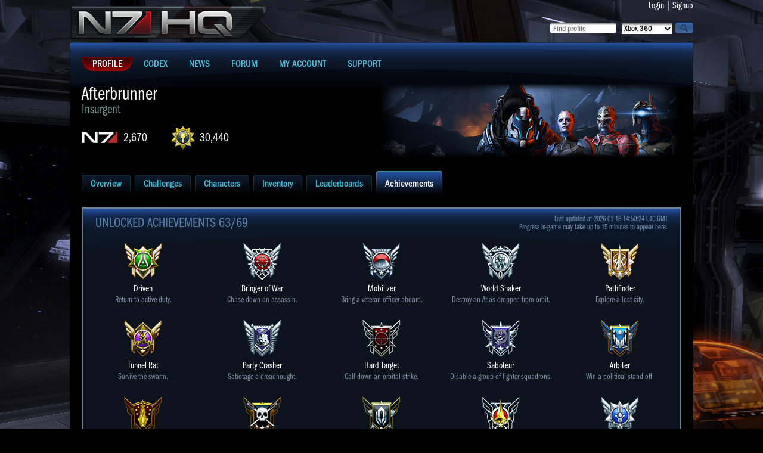

--- FILE ---
content_type: text/html; charset=UTF-8
request_url: https://n7hq.masseffect.com/home/achievements/?name=Afterbrunner&platform=pc
body_size: 5883
content:
<!doctype html>
<html>
<head>

    <script async="async" src="//consent.trustarc.com/notice?domain=ea.com&c=teconsent&js=nj&noticeType=bb&text=true&gtm=1&pn=1"></script>
    <script>(function(w,d,s,l,i){w[l]=w[l]||[];w[l].push({'gtm.start':new Date().getTime(),event:'gtm.js'});var f=d.getElementsByTagName(s)[0],j=d.createElement(s),dl=l!='dataLayer'?'&l='+l:'';j.async=true;j.src='https://www.googletagmanager.com/gtm.js?id='+i+dl;f.parentNode.insertBefore(j,f);})(window,document,'script','dataLayer','GTM-5CH8NVQW');</script>
    <script>(async()=>{const a=fetch("https://www.ea.com/about/notice-at-collection/geotargeted-link").then(a=>a.text()).then(a=>{const b=new DOMParser().parseFromString(a,"text/html").querySelector("ea-link a");return b});class b extends HTMLElement{constructor(){super()}connectedCallback(){const b=this.attachShadow({mode:"open"});a.then(a=>{if(a){var c=document.createElement("style");c.styleSheet?c.styleSheet.cssText="a { color: #D09448; text-decoration: none; }":c.appendChild(document.createTextNode("a { color: #D09448; text-decoration: none; }")),b.appendChild(c),b.appendChild(document.createTextNode(" | ")),b.appendChild(a.cloneNode(!0))}})}}customElements.define("ccpa-block",b)})();</script>


    <title>Mass Effect 3 | N7 HQ | Achievements - Afterbrunner [PC/Origin]</title>
    <meta http-equiv="Content-Type" content="text/html; charset=utf-8" />
    <link rel="icon" href="/favicon.ico"/>
    <link href="/resources/css/style.css?J" rel="stylesheet" type="text/css" />
    <link type="text/css" rel="stylesheet" href="https://cdn.fonts.net/kit/bacb7a50-384c-11ec-9aa3-06f7e389c91a/bacb7a50-384c-11ec-9aa3-06f7e389c91a.css"/>
        <link href='//fonts.googleapis.com/css?family=PT+Sans+Narrow:400,700&subset=latin,latin-ext,cyrillic' rel='stylesheet' type='text/css'>
    <script type="text/javascript" src="/resources/js/jquery.min.js"></script>

    <script type="text/javascript" src="/resources/js/site_scripts.js"></script>
</head>

<body>
<noscript><iframe src="https://www.googletagmanager.com/ns.html?id=GTM-5CH8NVQW" height="0" width="0" style="display:none;visibility:hidden"></iframe></noscript>
<div id="wrap">
  <div id="container">
    <div class="main">
      <div class="header">
        <div class="leftblock">
          <div class="logoblock"><a href="/"><img src="/resources/images/n7hq.png" alt="N7HQ" /></a></div>
        </div>

        <div class="rightblock">
          <div class="loginblock">
            <a href="/auth/login">Login</a>
            |
            <a href="/auth/register?return_url=/support">Signup</a>
          </div>

          <div class="searchblock">
          <form id="findProfileForm" method="post" action="/search/">
            <div class="button"><input type="image" onclick="javascript:document.forms['findProfileForm'].submit()" src="/resources/images/magnifier.png" value="search"></div>
            <div class="select"><select name="platform">
  <option value="xbox">Xbox 360</option>
  <option value="ps3">Playstation 3</option>
  <option value="pc" >PC/Origin</option>
  <option value="wiiu" >WiiU</option>
</select></div>
            <div class="input"><input name="player_name" type="text" value="" placeholder="Find profile" maxlength="35" /></div>
          </form>
          </div>
        </div>
      </div>

      <div class="content">
        <ul class="mainmenu">
          <li class="active"><a href="/"><span>Profile</span></a></li>
          <li><a href="/codex/"><span>Codex</span></a></li>
          <li><a href="http://blog.bioware.com/tag/mass-effect-3/" target="_blank"><span>News</span></a></li>
          <li><a href="/discussion/" target="_blank"><span>Forum</span></a></li>
          <li><a href="/account/"><span>My Account</span></a></li>
          <li><a href="/support/"><span>Support</span></a></li>
        </ul>


<ul class="characterinfo">
  <li class="charactertext">
    <div class="charactername">Afterbrunner<span>Insurgent</span></div>
    <a class="n7rank" href="/home/leaderboards/?name=Afterbrunner&platform=pc">2,670</a>
    <a class="pointscore" href="/home/leaderboards/?name=Afterbrunner&platform=pc">30,440</a>
  </li>
    <li><img src="//lvlt.bioware.cdn.ea.com/bioware/u/f/eagames/bioware/masseffect3/n7hq/game2webaxis/images/masseffect3/icons/emblems/RsrgMstr.png" style="width:512px; height:128px;" /></li>
</ul>


<ul class="tabs">
    <li><a href="/home/overview/?name=Afterbrunner&platform=pc"><span>Overview</span></a></li>
    <li><a href="/home/challenges/?name=Afterbrunner&platform=pc"><span>Challenges</span></a></li>
    <li><a href="/home/characters/?name=Afterbrunner&platform=pc"><span>Characters</span></a></li>
    <li><a href="/home/inventory/?name=Afterbrunner&platform=pc"><span>Inventory</span></a></li>
    <li><a href="/home/leaderboards/?name=Afterbrunner&platform=pc"><span>Leaderboards</span></a></li>
    <li class="active"><a href="/home/achievements/?name=Afterbrunner&platform=pc"><span>Achievements</span></a></li>
</ul>
<div class="mainblock">
    <div class="innermainblock">
        <h2>Unlocked Achievements 63/69</h2>
        <div class="lastupdate"><span>Last updated at 2026-01-18 14:50:24 UTC GMT</span>Progress in-game may take up to 15 minutes to appear here.</div>

            <div class="achievement" style="clear: both;">
                <img src="//lvlt.bioware.cdn.ea.com/bioware/u/f/eagames/bioware/masseffect3/n7hq/game2webaxis/images/masseffect3/icons/achievements/01_driven_64x64.png" alt="" style="width:64px; height:64px;" />
                <p>Driven</p>
                <span>Return to active duty.</span>
            </div>

            <div class="achievement">
                <img src="//lvlt.bioware.cdn.ea.com/bioware/u/f/eagames/bioware/masseffect3/n7hq/game2webaxis/images/masseffect3/icons/achievements/02_bringer_of_war_64x64.png" alt="" style="width:64px; height:64px;" />
                <p>Bringer of War</p>
                <span>Chase down an assassin.</span>
            </div>

            <div class="achievement">
                <img src="//lvlt.bioware.cdn.ea.com/bioware/u/f/eagames/bioware/masseffect3/n7hq/game2webaxis/images/masseffect3/icons/achievements/03_mobilizer_64x64.png" alt="" style="width:64px; height:64px;" />
                <p>Mobilizer</p>
                <span>Bring a veteran officer aboard.</span>
            </div>

            <div class="achievement">
                <img src="//lvlt.bioware.cdn.ea.com/bioware/u/f/eagames/bioware/masseffect3/n7hq/game2webaxis/images/masseffect3/icons/achievements/04_world_shaker_64x64.png" alt="" style="width:64px; height:64px;" />
                <p>World Shaker</p>
                <span>Destroy an Atlas dropped from orbit.</span>
            </div>

            <div class="achievement">
                <img src="//lvlt.bioware.cdn.ea.com/bioware/u/f/eagames/bioware/masseffect3/n7hq/game2webaxis/images/masseffect3/icons/achievements/05_pathfinder_64x64.png" alt="" style="width:64px; height:64px;" />
                <p>Pathfinder</p>
                <span>Explore a lost city.</span>
            </div>

            <div class="achievement" style="clear: both;">
                <img src="//lvlt.bioware.cdn.ea.com/bioware/u/f/eagames/bioware/masseffect3/n7hq/game2webaxis/images/masseffect3/icons/achievements/06_tunnel_rat_64x64.png" alt="" style="width:64px; height:64px;" />
                <p>Tunnel Rat</p>
                <span>Survive the swarm.</span>
            </div>

            <div class="achievement">
                <img src="//lvlt.bioware.cdn.ea.com/bioware/u/f/eagames/bioware/masseffect3/n7hq/game2webaxis/images/masseffect3/icons/achievements/07_party_crasher_64x64.png" alt="" style="width:64px; height:64px;" />
                <p>Party Crasher</p>
                <span>Sabotage a dreadnought.</span>
            </div>

            <div class="achievement">
                <img src="//lvlt.bioware.cdn.ea.com/bioware/u/f/eagames/bioware/masseffect3/n7hq/game2webaxis/images/masseffect3/icons/achievements/08_hard_target_64x64.png" alt="" style="width:64px; height:64px;" />
                <p>Hard Target</p>
                <span>Call down an orbital strike.</span>
            </div>

            <div class="achievement">
                <img src="//lvlt.bioware.cdn.ea.com/bioware/u/f/eagames/bioware/masseffect3/n7hq/game2webaxis/images/masseffect3/icons/achievements/09_saboteur_64x64.png" alt="" style="width:64px; height:64px;" />
                <p>Saboteur</p>
                <span>Disable a group of fighter squadrons.</span>
            </div>

            <div class="achievement">
                <img src="//lvlt.bioware.cdn.ea.com/bioware/u/f/eagames/bioware/masseffect3/n7hq/game2webaxis/images/masseffect3/icons/achievements/10_arbiter_64x64.png" alt="" style="width:64px; height:64px;" />
                <p>Arbiter</p>
                <span>Win a political stand-off.</span>
            </div>

            <div class="achievement" style="clear: both;">
                <img src="//lvlt.bioware.cdn.ea.com/bioware/u/f/eagames/bioware/masseffect3/n7hq/game2webaxis/images/masseffect3/icons/achievements/11_last_witness_64x64.png" alt="" style="width:64px; height:64px;" />
                <p>Last Witness</p>
                <span>Extract ancient technology.</span>
            </div>

            <div class="achievement">
                <img src="//lvlt.bioware.cdn.ea.com/bioware/u/f/eagames/bioware/masseffect3/n7hq/game2webaxis/images/masseffect3/icons/achievements/12_executioner_64x64.png" alt="" style="width:64px; height:64px;" />
                <p>Executioner</p>
                <span>Defeat an old adversary.</span>
            </div>

            <div class="achievement">
                <img src="//lvlt.bioware.cdn.ea.com/bioware/u/f/eagames/bioware/masseffect3/n7hq/game2webaxis/images/masseffect3/icons/achievements/13_well_connected_64x64.png" alt="" style="width:64px; height:64px;" />
                <p>Well Connected</p>
                <span>Send a warning across the galaxy.</span>
            </div>

            <div class="achievement">
                <img src="//lvlt.bioware.cdn.ea.com/bioware/u/f/eagames/bioware/masseffect3/n7hq/game2webaxis/images/masseffect3/icons/achievements/14_fact_finder_64x64.png" alt="" style="width:64px; height:64px;" />
                <p>Fact Finder</p>
                <span>Discover an enemy's monstrous origin.</span>
            </div>

            <div class="achievement">
                <img src="//lvlt.bioware.cdn.ea.com/bioware/u/f/eagames/bioware/masseffect3/n7hq/game2webaxis/images/masseffect3/icons/achievements/15_liberator_64x64.png" alt="" style="width:64px; height:64px;" />
                <p>Liberator</p>
                <span>Stop a Cerberus kidnapping.</span>
            </div>

            <div class="achievement" style="clear: both;">
                <img src="//lvlt.bioware.cdn.ea.com/bioware/u/f/eagames/bioware/masseffect3/n7hq/game2webaxis/images/masseffect3/icons/achievements/16_problem_solver_64x64.png" alt="" style="width:64px; height:64px;" />
                <p>Problem Solver</p>
                <span>Evacuate a scientific facility.</span>
            </div>

            <div class="achievement">
                <img src="//lvlt.bioware.cdn.ea.com/bioware/u/f/eagames/bioware/masseffect3/n7hq/game2webaxis/images/masseffect3/icons/achievements/17_patriot_64x64.png" alt="" style="width:64px; height:64px;" />
                <p>Patriot</p>
                <span>Make the final assault.</span>
            </div>

            <div class="achievement">
                <img src="//lvlt.bioware.cdn.ea.com/bioware/u/f/eagames/bioware/masseffect3/n7hq/game2webaxis/images/masseffect3/icons/achievements/18_legend_64x64.png" alt="" style="width:64px; height:64px;" />
                <p>Legend</p>
                <span>Mission accomplished.</span>
            </div>

            <div class="achievement">
                <img src="//lvlt.bioware.cdn.ea.com/bioware/u/f/eagames/bioware/masseffect3/n7hq/game2webaxis/images/masseffect3/icons/achievements/19_shopaholic_64x64.png" alt="" style="width:64px; height:64px;" />
                <p>Shopaholic</p>
                <span>Visit a store in the single-player campaign.</span>
            </div>

            <div class="achievement">
                <img src="//lvlt.bioware.cdn.ea.com/bioware/u/f/eagames/bioware/masseffect3/n7hq/game2webaxis/images/masseffect3/icons/achievements/20_commander_64x64.png" alt="" style="width:64px; height:64px;" />
                <p>Master and Commander</p>
                <span>Deliver most of the Galaxy at War assets to the final conflict.</span>
            </div>

            <div class="achievement" style="clear: both;">
                <img src="//lvlt.bioware.cdn.ea.com/bioware/u/f/eagames/bioware/masseffect3/n7hq/game2webaxis/images/masseffect3/icons/achievements/21_lost_and_found_64x64.png" alt="" style="width:64px; height:64px;" />
                <p>Lost and Found</p>
                <span>Dispatch 10 probes to retrieve people or resources in Reaper territory.</span>
            </div>

            <div class="achievement">
                <img src="//lvlt.bioware.cdn.ea.com/bioware/u/f/eagames/bioware/masseffect3/n7hq/game2webaxis/images/masseffect3/icons/achievements/22_long_service_64x64.png" alt="" style="width:64px; height:64px;" />
                <p>Long Service Medal</p>
                <span>Complete Mass Effect 3 twice, or once with a Mass Effect 2 import.</span>
            </div>

            <div class="achievement">
                <img src="//lvlt.bioware.cdn.ea.com/bioware/u/f/eagames/bioware/masseffect3/n7hq/game2webaxis/images/masseffect3/icons/achievements/24_a_personal_touch_64x64.png" alt="" style="width:64px; height:64px;" />
                <p>A Personal Touch</p>
                <span>Modify a weapon.</span>
            </div>

            <div class="achievement">
                <img src="//lvlt.bioware.cdn.ea.com/bioware/u/f/eagames/bioware/masseffect3/n7hq/game2webaxis/images/masseffect3/icons/achievements/25_paramour_64x64.png" alt="" style="width:64px; height:64px;" />
                <p>Paramour</p>
                <span>Establish or rekindle a romantic relationship.</span>
            </div>

            <div class="achievement">
                <img src="//lvlt.bioware.cdn.ea.com/bioware/u/f/eagames/bioware/masseffect3/n7hq/game2webaxis/images/masseffect3/icons/achievements/26_combined_arms_64x64.png" alt="" style="width:64px; height:64px;" />
                <p>Combined Arms</p>
                <span>Perform any combination of 50 biotic combos or tech bursts.</span>
            </div>

            <div class="achievement" style="clear: both;">
                <img src="//lvlt.bioware.cdn.ea.com/bioware/u/f/eagames/bioware/masseffect3/n7hq/game2webaxis/images/masseffect3/icons/achievements/27_focused_64x64.png" alt="" style="width:64px; height:64px;" />
                <p>Focused</p>
                <span>Evolve any of your powers to rank 6.</span>
            </div>

            <div class="achievement">
                <img src="//lvlt.bioware.cdn.ea.com/bioware/u/f/eagames/bioware/masseffect3/n7hq/game2webaxis/images/masseffect3/icons/achievements/28_recruit_64x64.png" alt="" style="width:64px; height:64px;" />
                <p>Recruit</p>
                <span>Kill 250 enemies.</span>
            </div>

            <div class="achievement">
                <img src="//lvlt.bioware.cdn.ea.com/bioware/u/f/eagames/bioware/masseffect3/n7hq/game2webaxis/images/masseffect3/icons/achievements/29_soldier_64x64.png" alt="" style="width:64px; height:64px;" />
                <p>Soldier</p>
                <span>Kill 1,000 enemies.</span>
            </div>

            <div class="achievement">
                <img src="//lvlt.bioware.cdn.ea.com/bioware/u/f/eagames/bioware/masseffect3/n7hq/game2webaxis/images/masseffect3/icons/achievements/30_veteran_64x64.png" alt="" style="width:64px; height:64px;" />
                <p>Veteran</p>
                <span>Kill 5,000 enemies.</span>
            </div>

            <div class="achievement">
                <img src="//lvlt.bioware.cdn.ea.com/bioware/u/f/eagames/bioware/masseffect3/n7hq/game2webaxis/images/masseffect3/icons/achievements/31_bruiser_64x64.png" alt="" style="width:64px; height:64px;" />
                <p>Bruiser</p>
                <span>Kill 100 enemies with melee attacks.</span>
            </div>

            <div class="achievement" style="clear: both;">
                <img src="//lvlt.bioware.cdn.ea.com/bioware/u/f/eagames/bioware/masseffect3/n7hq/game2webaxis/images/masseffect3/icons/achievements/32_untouchable_64x64.png" alt="" style="width:64px; height:64px;" />
                <p>Untouchable</p>
                <span>Escape a Reaper in the galaxy map.</span>
            </div>

            <div class="achievement">
                <img src="//lvlt.bioware.cdn.ea.com/bioware/u/f/eagames/bioware/masseffect3/n7hq/game2webaxis/images/masseffect3/icons/achievements/33_defender_64x64.png" alt="" style="width:64px; height:64px;" />
                <p>Defender</p>
                <span>Attain the highest level of readiness in each theater of war.</span>
            </div>

            <div class="achievement">
                <img src="//lvlt.bioware.cdn.ea.com/bioware/u/f/eagames/bioware/masseffect3/n7hq/game2webaxis/images/masseffect3/icons/achievements/34_overload_specialist_64x64.png" alt="" style="width:64px; height:64px;" />
                <p>Overload Specialist</p>
                <span>Overload the shields of 100 enemies.</span>
            </div>

            <div class="achievement">
                <img src="//lvlt.bioware.cdn.ea.com/bioware/u/f/eagames/bioware/masseffect3/n7hq/game2webaxis/images/masseffect3/icons/achievements/35_sky_high_64x64.png" alt="" style="width:64px; height:64px;" />
                <p>Sky High</p>
                <span>Lift 100 enemies off the ground with powers.</span>
            </div>

            <div class="achievement">
                <img src="//lvlt.bioware.cdn.ea.com/bioware/u/f/eagames/bioware/masseffect3/n7hq/game2webaxis/images/masseffect3/icons/achievements/36_pyromaniac_64x64.png" alt="" style="width:64px; height:64px;" />
                <p>Pyromaniac</p>
                <span>Set 100 enemies on fire with powers.</span>
            </div>

            <div class="achievement" style="clear: both;">
                <img src="//lvlt.bioware.cdn.ea.com/bioware/u/f/eagames/bioware/masseffect3/n7hq/game2webaxis/images/masseffect3/icons/achievements/37_eye_of_the_hurricaine_64x64.png" alt="" style="width:64px; height:64px;" />
                <p>Eye of the Hurricane</p>
                <span>Kill a brute while it's charging you.</span>
            </div>

            <div class="achievement">
                <img src="//lvlt.bioware.cdn.ea.com/bioware/u/f/eagames/bioware/masseffect3/n7hq/game2webaxis/images/masseffect3/icons/achievements/38_peekaboo_64x64.png" alt="" style="width:64px; height:64px;" />
                <p>Mail Slot</p>
                <span>Kill 10 guardians with headshots from the front while their shields are raised.</span>
            </div>

            <div class="achievement">
                <img src="//lvlt.bioware.cdn.ea.com/bioware/u/f/eagames/bioware/masseffect3/n7hq/game2webaxis/images/masseffect3/icons/achievements/39_hijacker_64x64.png" alt="" style="width:64px; height:64px;" />
                <p>Hijacker</p>
                <span>Hijack an Atlas mech.</span>
            </div>

            <div class="achievement">
                <img src="//lvlt.bioware.cdn.ea.com/bioware/u/f/eagames/bioware/masseffect3/n7hq/game2webaxis/images/masseffect3/icons/achievements/40_big_game_hunter_64x64.png" alt="" style="width:64px; height:64px;" />
                <p>Giant Killer</p>
                <span>Defeat a harvester.</span>
            </div>

            <div class="achievement">
                <img src="//lvlt.bioware.cdn.ea.com/bioware/u/f/eagames/bioware/masseffect3/n7hq/game2webaxis/images/masseffect3/icons/achievements/41_trainee_64x64.png" alt="" style="width:64px; height:64px;" />
                <p>Enlisted</p>
                <span>Start a character in multiplayer or customize a character in single-player.</span>
            </div>

            <div class="achievement" style="clear: both;">
                <img src="//lvlt.bioware.cdn.ea.com/bioware/u/f/eagames/bioware/masseffect3/n7hq/game2webaxis/images/masseffect3/icons/achievements/42_tour_of_duty_64x64.png" alt="" style="width:64px; height:64px;" />
                <p>Tour of Duty</p>
                <span>Finish all multiplayer maps or all N7 missions in single-player.</span>
            </div>

            <div class="achievement">
                <img src="//lvlt.bioware.cdn.ea.com/bioware/u/f/eagames/bioware/masseffect3/n7hq/game2webaxis/images/masseffect3/icons/achievements/43_always_prepared_64x64.png" alt="" style="width:64px; height:64px;" />
                <p>Always Prepared</p>
                <span>Obtain two non-customizable suits of armor.</span>
            </div>

            <div class="achievement">
                <img src="//lvlt.bioware.cdn.ea.com/bioware/u/f/eagames/bioware/masseffect3/n7hq/game2webaxis/images/masseffect3/icons/achievements/44_tourist_64x64.png" alt="" style="width:64px; height:64px;" />
                <p>Tourist</p>
                <span>Complete one multiplayer match or two N7 missions.</span>
            </div>

            <div class="achievement">
                <img src="//lvlt.bioware.cdn.ea.com/bioware/u/f/eagames/bioware/masseffect3/n7hq/game2webaxis/images/masseffect3/icons/achievements/45_explorer_64x64.png" alt="" style="width:64px; height:64px;" />
                <p>Explorer</p>
                <span>Complete three multiplayer matches or five N7 missions.</span>
            </div>

            <div class="achievement">
                <img src="//lvlt.bioware.cdn.ea.com/bioware/u/f/eagames/bioware/masseffect3/n7hq/game2webaxis/images/masseffect3/icons/achievements/46_gunsmith_64x64.png" alt="" style="width:64px; height:64px;" />
                <p>Gunsmith</p>
                <span>Upgrade any weapon to level 10.</span>
            </div>

            <div class="achievement" style="clear: both;">
                <img src="//lvlt.bioware.cdn.ea.com/bioware/u/f/eagames/bioware/masseffect3/n7hq/game2webaxis/images/masseffect3/icons/achievements/47_half-way_there_64x64.png" alt="" style="width:64px; height:64px;" />
                <p>Almost There</p>
                <span>Reach level 15 in multiplayer or level 50 in single-player.</span>
            </div>

            <div class="achievement">
                <img src="//lvlt.bioware.cdn.ea.com/bioware/u/f/eagames/bioware/masseffect3/n7hq/game2webaxis/images/masseffect3/icons/achievements/26_peak_condition_64x64.png" alt="" style="width:64px; height:64px;" />
                <p>Peak Condition</p>
                <span>Reach level 20 in multiplayer or level 60 in single-player.</span>
            </div>

            <div class="achievement">
                <img src="//lvlt.bioware.cdn.ea.com/bioware/u/f/eagames/bioware/masseffect3/n7hq/game2webaxis/images/masseffect3/icons/achievements/49_starbound_64x64.png" alt="" style="width:64px; height:64px;" />
                <p>Battle-Scarred</p>
                <span>Promote a multiplayer character to the Galaxy at War or import an ME3 character.</span>
            </div>

            <div class="achievement">
                <img src="//lvlt.bioware.cdn.ea.com/bioware/u/f/eagames/bioware/masseffect3/n7hq/game2webaxis/images/masseffect3/icons/achievements/00_hardcore_64x64.png" alt="" style="width:64px; height:64px;" />
                <p>Unwavering</p>
                <span>Finish all multiplayer maps on Gold or all single-player missions on Insanity.</span>
            </div>

            <div class="achievement">
                <img src="//lvlt.bioware.cdn.ea.com/bioware/u/f/eagames/bioware/masseffect3/n7hq/game2webaxis/images/masseffect3/icons/achievements/omniblade_64x64.png" alt="" style="width:64px; height:64px;" />
                <p>Striker</p>
                <span>Kill 25 enemies with melee attacks.</span>
            </div>

            <div class="achievement" style="clear: both;">
                <img src="//lvlt.bioware.cdn.ea.com/bioware/u/f/eagames/bioware/masseffect3/n7hq/game2webaxis/images/masseffect3/icons/achievements/51_freedom-fighter_64x64.png" alt="" style="width:64px; height:64px;" />
                <p>Freedom Fighter</p>
                <span>Find all required intel to help Eden Prime's colonists.</span>
            </div>

            <div class="achievement">
                <img src="//lvlt.bioware.cdn.ea.com/bioware/u/f/eagames/bioware/masseffect3/n7hq/game2webaxis/images/masseffect3/icons/achievements/52_prothean-expert_64x64.png" alt="" style="width:64px; height:64px;" />
                <p>Prothean Expert</p>
                <span>Learn more about the Prothean Empire.</span>
            </div>

            <div class="achievement">
                <img src="//lvlt.bioware.cdn.ea.com/bioware/u/f/eagames/bioware/masseffect3/n7hq/game2webaxis/images/masseffect3/icons/achievements/53_no_stone_unturned_64x64.png" alt="" style="width:64px; height:64px;" />
                <p>No Stone Unturned</p>
                <span>Investigate a sinister conspiracy.</span>
            </div>

            <div class="achievement">
                <img src="//lvlt.bioware.cdn.ea.com/bioware/u/f/eagames/bioware/masseffect3/n7hq/game2webaxis/images/masseffect3/icons/achievements/54_family_matters_64x64.png" alt="" style="width:64px; height:64px;" />
                <p>Family Matters</p>
                <span>Rescue a civilian from Reaper forces.</span>
            </div>

            <div class="achievement">
                <img src="//lvlt.bioware.cdn.ea.com/bioware/u/f/eagames/bioware/masseffect3/n7hq/game2webaxis/images/masseffect3/icons/achievements/55_under_pressure_64x64.png" alt="" style="width:64px; height:64px;" />
                <p>Under Pressure</p>
                <span>Uncover an ancient secret.</span>
            </div>

            <div class="achievement" style="clear: both;">
                <img src="//lvlt.bioware.cdn.ea.com/bioware/u/f/eagames/bioware/masseffect3/n7hq/game2webaxis/images/masseffect3/icons/achievements/56_conspiracy_theorist_64x64.png" alt="" style="width:64px; height:64px;" />
                <p>Conspiracy Theorist</p>
                <span>Use clues to pinpoint the exact location of an objective.</span>
            </div>

            <div class="achievement">
                <img src="//lvlt.bioware.cdn.ea.com/bioware/u/f/eagames/bioware/masseffect3/n7hq/game2webaxis/images/masseffect3/icons/achievements/58_Savior_64x64.png" alt="" style="width:64px; height:64px;" />
                <p>Savior</p>
                <span>Free Omega from Cerberus occupation.</span>
            </div>

            <div class="achievement">
                <img src="//lvlt.bioware.cdn.ea.com/bioware/u/f/eagames/bioware/masseffect3/n7hq/game2webaxis/images/masseffect3/icons/achievements/59_Talon_64x64.png" alt="" style="width:64px; height:64px;" />
                <p>Talon</p>
                <span>Find the Talon leader.</span>
            </div>

            <div class="achievement">
                <img src="//lvlt.bioware.cdn.ea.com/bioware/u/f/eagames/bioware/masseffect3/n7hq/game2webaxis/images/masseffect3/icons/achievements/60_priority_target_64x64.png" alt="" style="width:64px; height:64px;" />
                <p>Priority Target</p>
                <span>Discover a plot against you.</span>
            </div>

            <div class="achievement">
                <img src="//lvlt.bioware.cdn.ea.com/bioware/u/f/eagames/bioware/masseffect3/n7hq/game2webaxis/images/masseffect3/icons/achievements/61_high_society_64x64.png" alt="" style="width:64px; height:64px;" />
                <p>High Society</p>
                <span>Go undercover to follow a lead.</span>
            </div>

            <div class="achievement" style="clear: both;">
                <img src="//lvlt.bioware.cdn.ea.com/bioware/u/f/eagames/bioware/masseffect3/n7hq/game2webaxis/images/masseffect3/icons/achievements/62_team_player_64x64.png" alt="" style="width:64px; height:64px;" />
                <p>Team Player</p>
                <span>Infiltrate an enemy stronghold with your crew.</span>
            </div>

            <div class="achievement">
                <img src="//lvlt.bioware.cdn.ea.com/bioware/u/f/eagames/bioware/masseffect3/n7hq/game2webaxis/images/masseffect3/icons/achievements/63_last_resort_64x64.png" alt="" style="width:64px; height:64px;" />
                <p>Last Resort</p>
                <span>Stop an out-of-control scheme before it's too late.</span>
            </div>

            <div class="achievement">
                <img src="//lvlt.bioware.cdn.ea.com/bioware/u/f/eagames/bioware/masseffect3/n7hq/game2webaxis/images/masseffect3/icons/achievements/64_perfect_host_64x64.png" alt="" style="width:64px; height:64px;" />
                <p>Perfect Host</p>
                <span>Throw a party for your friends.</span>
            </div>

        <div class="clear"></div>
    </div>
</div>
<div class="mainblock">
    <div class="innermainblock">
        <h2>Locked Achievements 6/69</h2>

            <div class="achievement locked" style="clear: both;">
                <img src="//lvlt.bioware.cdn.ea.com/bioware/u/f/eagames/bioware/masseffect3/n7hq/game2webaxis/images/masseffect3/icons/achievements/23_insanity_64x64.png" alt="" style="width:64px; height:64px; opacity:0.5;" />
                <p>Insanity</p>
                <span>Finish the game on Insanity without changing difficulty after leaving Earth.</span>
            </div>

            <div class="achievement locked">
                <img src="//lvlt.bioware.cdn.ea.com/bioware/u/f/eagames/bioware/masseffect3/n7hq/game2webaxis/images/masseffect3/icons/achievements/57_Meticulous_64x64.png" alt="" style="width:64px; height:64px; opacity:0.5;" />
                <p>Meticulous</p>
                <span>Complete all the Command Center side-missions on Omega.</span>
            </div>

            <div class="achievement locked">
                <img src="//lvlt.bioware.cdn.ea.com/bioware/u/f/eagames/bioware/masseffect3/n7hq/game2webaxis/images/masseffect3/icons/achievements/65_king_castle_64x64.png" alt="" style="width:64px; height:64px; opacity:0.5;" />
                <p>King of the Castle</p>
                <span>Win a prize at one of the arcade games.</span>
            </div>

            <div class="achievement locked">
                <img src="//lvlt.bioware.cdn.ea.com/bioware/u/f/eagames/bioware/masseffect3/n7hq/game2webaxis/images/masseffect3/icons/achievements/66_technical_issues_64x64.png" alt="" style="width:64px; height:64px; opacity:0.5;" />
                <p>Technical Issues</p>
                <span>Investigate a strange occurrence in the combat simulator.</span>
            </div>

            <div class="achievement locked">
                <img src="//lvlt.bioware.cdn.ea.com/bioware/u/f/eagames/bioware/masseffect3/n7hq/game2webaxis/images/masseffect3/icons/achievements/67_simulated_hero_64x64.png" alt="" style="width:64px; height:64px; opacity:0.5;" />
                <p>Simulated Hero</p>
                <span>Score 9999 points in the combat simulator on Normal, Hardcore, or Insanity.</span>
            </div>

            <div class="achievement locked" style="clear: both;">
                <img src="//lvlt.bioware.cdn.ea.com/bioware/u/f/eagames/bioware/masseffect3/n7hq/game2webaxis/images/masseffect3/icons/achievements/68_one_and_only_64x64.png" alt="" style="width:64px; height:64px; opacity:0.5;" />
                <p>The One and Only</p>
                <span>Defeat a group of Spectre-level opponents on Normal, Hardcore, or Insanity.</span>
            </div>

        <div class="clear"></div>
    </div>
</div>

        <div class="clear"></div>
      </div>
    </div>
  </div>
</div>
<div id="footer">
  <div class="footercontent">
<div class="copyright">
    &copy; 2026 Electronic Arts Inc.
    <form action="/account/language/?uri=%2Fhome%2Fachievements%2F%3Fname%3DAfterbrunner%26platform%3Dpc" method="post" style="display: inline">
        <select onchange="this.form.submit();" name="lang_id" class="small" style="font-size: 11px; margin-left: 10px;">
            <option value='1' selected='selected'>English</option>
            <option value='3'>Français</option>
            <option value='4'>Deutsch</option>
            <option value='5'>Italiano</option>
            <option value='6'>Español</option>
            <option value='7'>Русский</option>
            <option value='8'>Polski</option>
        </select>
    </form>
    <div class="version">Desktop | <a href="/m/home/achievements/?name=Afterbrunner&platform=pc&ver=mobile">Mobile</a></div>
</div>

<div id="external" style="background: url('/resources/images/corplogo.png') no-repeat 10px 10px; padding: 50px;">
    <div style="text-align: center;">
        <a href="https://www.ea.com/legal">Legal & Privacy</a>
        |
        <a href="https://www.ea.com/terms-of-service">User Agreement</a>
        |
        <a href="https://www.ea.com/legal/privacy-and-cookie-policy">Privacy & Cookie Policy</a>
        |
        <a href="https://www.ea.com/service-updates">Online Service Updates</a>
        |
        <a href="https://www.ea.com/security">Security</a>
        <span id="california" class="copy"><ccpa-block></ccpa-block></span>
    </div>
    <div id="nav_menu-extralegal" style="text-align: center;">
        <div id="teconsent" class="copy"></div>
    </div>
</div></div>
</div>

<div id="consent_blackbar"></div>

</body>
</html>